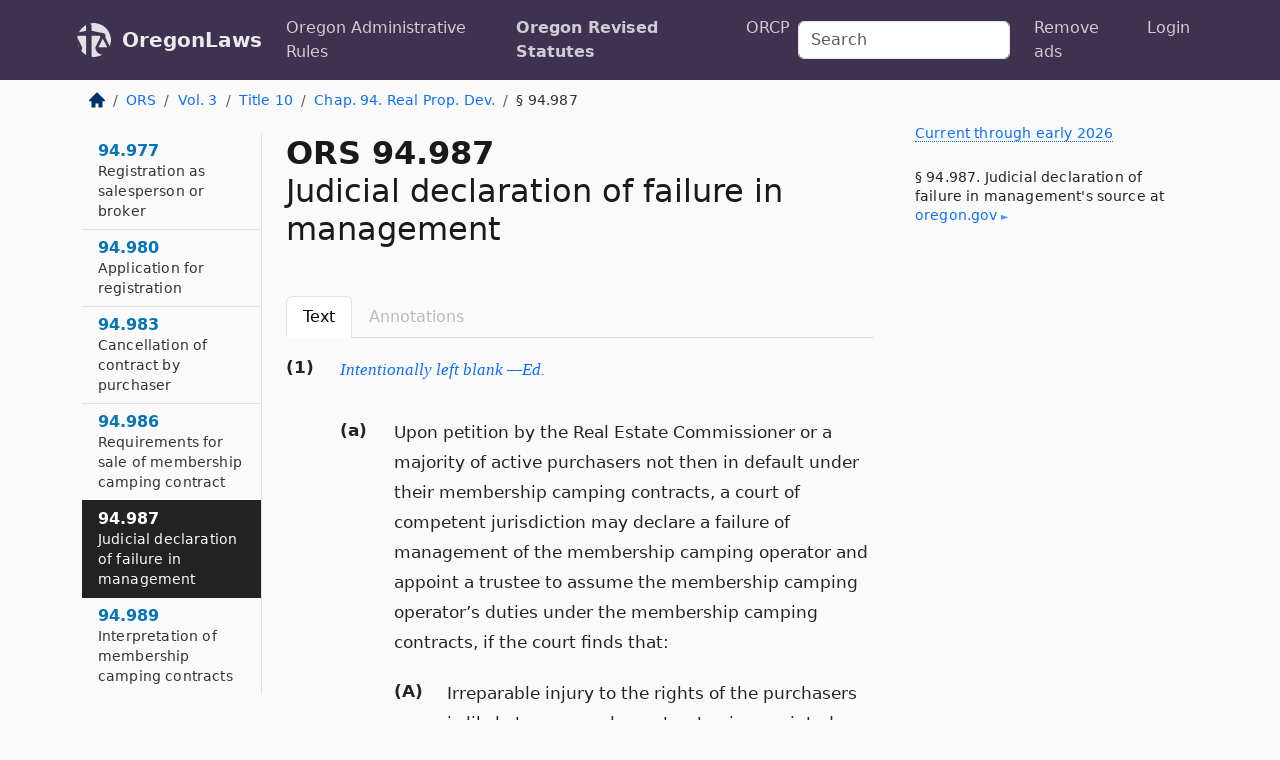

--- FILE ---
content_type: text/html; charset=utf-8
request_url: https://oregon.public.law/statutes/ors_94.987
body_size: 10116
content:
<!DOCTYPE html>
<html lang='en'>
<head>
<meta charset='utf-8'>
<meta content='width=device-width, initial-scale=1, shrink-to-fit=no' name='viewport'>
<meta content='ie=edge' http-equiv='x-ua-compatible'>
  <!-- Google tag (gtag.js) -->
  <script async src="https://www.googletagmanager.com/gtag/js?id=G-H4FE23NSBJ" crossorigin="anonymous"></script>
  <script>
    window.dataLayer = window.dataLayer || [];
    function gtag(){dataLayer.push(arguments);}
    gtag('js', new Date());

    gtag('config', 'G-H4FE23NSBJ');
  </script>

<!-- Metadata -->
<title>ORS 94.987 – Judicial declaration of failure in management</title>
<meta content='(1)(a) Upon petition by the Real Estate Commissioner or a majority of active purchasers not then in default under their membership camping…' name='description'>

<link rel="canonical" href="https://oregon.public.law/statutes/ors_94.987">

    <!-- Twitter Meta Tags -->
    <meta name="twitter:card"        content="summary">
    <meta name="twitter:site"        content="@law_is_code">
    <meta name="twitter:title"       content="ORS 94.987 – Judicial declaration of failure in management">
    <meta name="twitter:description" content="(1)(a) Upon petition by the Real Estate Commissioner or a majority of active purchasers not then in default under their membership camping…">

    <!-- Facebook Meta Tags -->
    <meta property="og:type"         content="article">
    <meta property="og:url"          content="https://oregon.public.law/statutes/ors_94.987">
    <meta property="og:title"        content="ORS 94.987 – Judicial declaration of failure in management">
    <meta property="og:determiner"   content="the">
    <meta property="og:description"  content="(1)(a) Upon petition by the Real Estate Commissioner or a majority of active purchasers not then in default under their membership camping…">

    <meta property="article:author"  content="OR Legislature">

    <meta property="article:section" content="Landlord-Tenant, Domestic Relations, Probate">

    <!-- Apple Meta Tags -->
    <meta property="og:site_name"     content="OregonLaws">

    <!-- LinkedIn Meta Tags -->
    <meta property="og:title"        content="ORS 94.987 – Judicial declaration of failure in management" name="title">

        <!-- Jurisdiction Icon -->

        <meta name="twitter:image"       content="https://oregon.public.law/assets/jurisdiction/oregon-c954d87af14b523b19b292236af483242aa1ca9007e0b96080fd9afcd3928858.png">
        <meta name="twitter:image:alt"   content="Oregon icon">
        
        <link rel="apple-touch-icon"     href="https://oregon.public.law/assets/jurisdiction/256x256/oregon-178e7f7dd689fa81d78879372c59764dd65e7a08331c87f39f8232d2a004a913.png" sizes="256x256" >
        <meta property="og:image"        content="https://oregon.public.law/assets/jurisdiction/256x256/oregon-178e7f7dd689fa81d78879372c59764dd65e7a08331c87f39f8232d2a004a913.png">
        <meta property="og:image:type"   content="image/png">
        <meta property="og:image:width"  content="256">
        <meta property="og:image:height" content="256">
        <meta property="og:image:alt"    content="Oregon icon">

<!-- CSS -->
<link rel="stylesheet" href="/assets/themes/oregon-92aca0990a7ed77f24fd328193eb539293a089948a57c02403d75ac7eafe8316.css">
<!-- Favicons -->
<!-- Platform-independent .ico -->
<link rel="icon" type="image/x-icon" href="/assets/favicon/favicon-1971bb419bcff8b826acfc6d31b7bcdaa84e2b889fb346f139d81d504e21301c.ico">
<!-- Generic Favicon -->
<link rel="icon" type="image/png" href="/assets/favicon/favicon-196x196-1a89cdc4f55cce907983623a3705b278153a4a7c3f4e937224c2f68263cdf079.png" sizes="196x196">
<!-- Apple -->
<link rel="icon" type="image/png" href="/assets/favicon/apple-touch-icon-152x152-34df06b5e2e93efe4b77219bb2f7c625e82b95f0bdadc5b066ec667d56fd329d.png" sizes="196x196">
<!-- Microsoft favicons -->
<meta content='#FFFFFF' name='msapplication-TileColor'>
<meta content='https://newyork.public.law/assets/favicon/mstile-144x144-1ff51a60a42438151b0aa8d2b8ecdaa867d9af9ede744983626c8263eb9051c5.png' name='msapplication-TileImage'>
<meta content='https://newyork.public.law/assets/favicon/mstile-310x150-ae54f5e235f629e5bbc1b3787980a0a0c790ccaaf7e6153f46e35480b9460a78.png' name='msapplication-wide310x150logo'>
<meta content='https://newyork.public.law/assets/favicon/mstile-310x310-c954d87af14b523b19b292236af483242aa1ca9007e0b96080fd9afcd3928858.png' name='msapplication-square310x310logo'>

<!-- Structured Data -->


  <script type="text/javascript" 
          async="async" 
          data-noptimize="1" 
          data-cfasync="false" 
          src="//scripts.pubnation.com/tags/94287298-70cd-4370-b788-e4f2e9fa8c06.js">
  </script>

</head>



<body data-environment="production" data-parent-path="/statutes/ors_chapter_94" data-revision-ruby="2.2.29" data-revision-ts="2.1.14" data-sentry-dsn-javascript="https://bab07efcc3f7485259f5baf1f2b14d4b@o118555.ingest.us.sentry.io/4509024199901184" data-statute-number="94.987">

<!-- Logo and Navbar -->
<nav class='navbar navbar-expand-lg navbar-dark d-print-none' id='top-navbar'>
<div class='container'>
<a class='navbar-brand' href='https://oregon.public.law'>
<img alt="Public.Law logo" height="34" width="34" src="/assets/logo/logo-white-on-transparent-68px-8727330fcdef91e245320acd7eb218bf7c3fc280a9ac48873293e89c65f1557a.png">
</a>
<a class='navbar-brand' href='https://oregon.public.law'>
OregonLaws
</a>
<button aria-controls='navbarSupportedContent' aria-expanded='false' aria-label='Toggle navigation' class='navbar-toggler' data-bs-target='#navbarSupportedContent' data-bs-toggle='collapse' type='button'>
<span class='navbar-toggler-icon'></span>
</button>
<div class='collapse navbar-collapse' id='navbarSupportedContent'>
<ul class='navbar-nav me-auto'>
<li class='nav-item'>
<a class='nav-link' href='/rules'>Oregon Administrative Rules</a>
</li>
<li class='nav-item active'>
<a class='nav-link' href='/statutes'>Oregon Revised Statutes</a>
</li>
<!-- Hack to add the ORCP if this is the Oregon site -->
<li class='nav-item'>
<a class='nav-link' href='/rules-of-civil-procedure'>ORCP</a>
</li>
</ul>
<!-- Small search form -->
<form class="form-inline my-2 my-lg-0 me-2" action="/search" accept-charset="UTF-8" method="get"><input type="search" name="term" id="term" value="" class="form-control mr-sm-2" placeholder="Search" aria-label="Search">
</form>
<ul class='navbar-nav me-right'>
<li class="nav-item rounded ms-1 me-1"><a class="nav-link rounded ms-1 me-1" href="https://www.public.law/pricing">Remove ads</a></li>
<li class="nav-item"><a class="nav-link" href="/users/sign_in">Login</a></li>
</ul>
</div>
</div>
</nav>

<div class='container'>
<div class='row'>
<div class='col-sm-10 col-print-12'>
<div class='d-print-none mb-4'>
  <script type="application/ld+json">
{"@context":"https://schema.org","@type":"BreadcrumbList","itemListElement":[{"@type":"ListItem","position":1,"item":"https://oregon.public.law/","name":"\u003cimg alt=\"Home\" height=\"16\" width=\"16\" src=\"/assets/home-bdfd622f0da71bdae5658d6657246217fd7f910da9dce4be94da15f81e831120.svg\"\u003e"},{"@type":"ListItem","position":2,"item":"https://oregon.public.law/statutes","name":"ORS"},{"@type":"ListItem","position":3,"item":"https://oregon.public.law/statutes/ors_volume_3","name":"Vol. 3"},{"@type":"ListItem","position":4,"item":"https://oregon.public.law/statutes/ors_title_10","name":"Title 10"},{"@type":"ListItem","position":5,"item":"https://oregon.public.law/statutes/ors_chapter_94","name":"Chap. 94. Real Prop. Dev."},{"@type":"ListItem","position":6,"item":"https://oregon.public.law/statutes/ors_94.987","name":"§ 94.987"}]}
</script>

<nav aria-label="breadcrumb">
  <ol class="breadcrumb">
      <li class="breadcrumb-item">
        <a href="https://oregon.public.law/"><img alt="Home" height="16" width="16" src="/assets/home-bdfd622f0da71bdae5658d6657246217fd7f910da9dce4be94da15f81e831120.svg"></a>
      </li>
      <li class="breadcrumb-item">
        <a href="https://oregon.public.law/statutes">ORS</a>
      </li>
      <li class="breadcrumb-item">
        <a href="https://oregon.public.law/statutes/ors_volume_3">Vol. 3</a>
      </li>
      <li class="breadcrumb-item">
        <a href="https://oregon.public.law/statutes/ors_title_10">Title 10</a>
      </li>
      <li class="breadcrumb-item">
        <a href="https://oregon.public.law/statutes/ors_chapter_94">Chap. 94. Real Prop. Dev.</a>
      </li>
    
      <li class="breadcrumb-item active" aria-current="page">
        § 94.987
      </li>
  </ol>
</nav> 

</div>


<div class='row'>
<div class='col-sm order-last'>
<article>
<div id='leaf-page-title'>
<h1 id='number_and_name'>
<span class='meta-name-and-number'>
<span class='d-none d-print-inline'>

</span>
ORS 94.987
</span>
<br>
<span id='name'>
Judicial declaration of failure in management
</span>
</h1>
</div>

<hr class='d-none d-print-block top'>
<div class='d-print-none'>
<ul class='nav nav-tabs mb-3' id='sectionTabs' role='tablist'>
<li class='nav-item' role='presentation'>
<a aria-controls='leaf-statute-body' aria-selected='true' class='nav-link active' data-bs-toggle='tab' href='#text-pane' id='text-tab' role='tab'>
Text
</a>
</li>
<li class='nav-item' role='presentation'>
<a aria-controls='annotations' aria-disabled='true' aria-selected='false' class='nav-link disabled' data-bs-toggle='tab' href='#annotations-pane' id='annotations-tab' role='tab' style='color: #bbb'>
Annotations
</a>
</li>
</ul>
</div>
<div class='tab-content' id='sectionTabsContent'>
<div aria-labelledby='text-tab' class='tab-pane fade show active' id='text-pane' role='tabpanel'>
<div id='leaf-statute-body'>
<section class="level-0 non-meta outline"><h2>(1)</h2>
<a class="intentionally-blank" data-bs-toggle="modal" data-bs-target="#intentionallyBlankModal">Intentionally left blank —Ed.</a></section>
<section class="level-1 non-meta outline"><h3>(a)</h3>Upon petition by the Real Estate Commissioner or a majority of active purchasers not then in default under their membership camping contracts, a court of competent jurisdiction may declare a failure of management of the membership camping operator and appoint a trustee to assume the membership camping operator’s duties under the membership camping contracts, if the court finds that:</section>
<section class="level-2 non-meta outline"><h4>(A)</h4>Irreparable injury to the rights of the purchasers is likely to occur unless a trustee is appointed; <strong>and</strong></section>
<section class="level-2 non-meta outline"><h4>(B)</h4>There is no reasonable alternative to appointment of a trustee.</section>
<section class="level-1 non-meta outline"><h3>(b)</h3>For purposes of this subsection, “active purchaser” means a current, dues-paying member of the membership camping operator.</section>
<section class="level-0 non-meta outline"><h2>(2)</h2>The court may attach such conditions and terms to its appointment of a trustee under subsection (1) of this section as the court considers necessary to protect the rights of the purchasers under the membership camping contract. The trustee shall provide a copy of the court’s decision in such a case to the commissioner.</section>
<section class="level-0 non-meta outline"><h2>(3)</h2>If the court petitioned under subsection (1) of this section finds that there is a reasonable alternative to the appointment of a trustee, the court may order the membership camping operator to carry out the reasonable alternative and may attach to its order such terms and conditions as it considers necessary to protect the rights of the purchasers under the membership camping contracts. [1991 c.377 §4]</section>

<div class='d-print-none mt-5'>
<hr style='width: 33%; margin-left: 0;'>
<p class='small' style='line-height: 1.4em; letter-spacing: 0.01rem;'>
<cite>
<i>Source:</i>
<i>Section 94.987 — Judicial declaration of failure in management</i>,<code> <a id="footer-source-link" rel="nofollow" href="https://www.oregonlegislature.gov/bills_laws/ors/ors094.html">https://www.&shy;oregonlegislature.&shy;gov/bills_laws/ors/ors094.&shy;html</a></code> (accessed May 26, 2025).
</cite>
</p>
</div>

</div>
</div>
<div aria-labelledby='annotations-tab' class='tab-pane fade' id='annotations-pane' role='tabpanel'>
<div id='annotations'>
<div class='row'>
<div class='col-sm-12'>

</div>
</div>

</div>
</div>
</div>
</article>
</div>
<div class='col-sm-3 order-first d-none d-md-block d-print-none'>
<main class='sticky-top'>
<div class='d-flex flex-column align-items-stretch'>
<div class='list-group list-group-flush scrollarea border-end' id='sibling-nav'>
<a class='list-group-item list-group-item-action' href='ors_94.504' id='n94.504'>94.504<br><span class='name'>Development agreements</span></a>
<a class='list-group-item list-group-item-action' href='ors_94.508' id='n94.508'>94.508<br><span class='name'>Approval by governing body</span></a>
<a class='list-group-item list-group-item-action' href='ors_94.513' id='n94.513'>94.513<br><span class='name'>Procedures on consideration and approval</span></a>
<a class='list-group-item list-group-item-action' href='ors_94.518' id='n94.518'>94.518<br><span class='name'>Application of local government law and policies to agreement</span></a>
<a class='list-group-item list-group-item-action' href='ors_94.522' id='n94.522'>94.522<br><span class='name'>Amendment or cancellation of agreement</span></a>
<a class='list-group-item list-group-item-action' href='ors_94.528' id='n94.528'>94.528<br><span class='name'>Recording</span></a>
<a class='list-group-item list-group-item-action' href='ors_94.531' id='n94.531'>94.531<br><span class='name'>Severable development interest in real property</span></a>
<a class='list-group-item list-group-item-action' href='ors_94.534' id='n94.534'>94.534<br><span class='name'>Policy on transferable development credit systems</span></a>
<a class='list-group-item list-group-item-action' href='ors_94.536' id='n94.536'>94.536<br><span class='name'>Definitions for ORS 94.536 and 94.538</span></a>
<a class='list-group-item list-group-item-action' href='ors_94.538' id='n94.538'>94.538<br><span class='name'>Transferable development credit systems</span></a>
<a class='list-group-item list-group-item-action' href='ors_94.550' id='n94.550'>94.550<br><span class='name'>Definitions for ORS 94.550 to 94.783</span></a>
<a class='list-group-item list-group-item-action' href='ors_94.560' id='n94.560'>94.560<br><span class='name'>Legislative findings</span></a>
<a class='list-group-item list-group-item-action' href='ors_94.565' id='n94.565'>94.565<br><span class='name'>Planned community to be created under ORS 94.550 to 94.783</span></a>
<a class='list-group-item list-group-item-action' href='ors_94.570' id='n94.570'>94.570<br><span class='name'>Applicability of ORS 94.550 to 94.783</span></a>
<a class='list-group-item list-group-item-action' href='ors_94.572' id='n94.572'>94.572<br><span class='name'>Applicability of certain provisions of ORS 94.550 to 94.783 to Class I or Class II planned communities</span></a>
<a class='list-group-item list-group-item-action' href='ors_94.573' id='n94.573'>94.573<br><span class='name'>Class I or Class II planned community option to amend governing documents to conform to statute</span></a>
<a class='list-group-item list-group-item-action' href='ors_94.574' id='n94.574'>94.574<br><span class='name'>Procedure for formation of homeowners association by Class I or Class II planned community</span></a>
<a class='list-group-item list-group-item-action' href='ors_94.575' id='n94.575'>94.575<br><span class='name'>Applicability of subdivision law</span></a>
<a class='list-group-item list-group-item-action' href='ors_94.576' id='n94.576'>94.576<br><span class='name'>Class I or Class II planned community option to be subject to provisions of ORS 94.550 to 94.783</span></a>
<a class='list-group-item list-group-item-action' href='ors_94.577' id='n94.577'>94.577<br><span class='name'>Recording amended governing documents</span></a>
<a class='list-group-item list-group-item-action' href='ors_94.580' id='n94.580'>94.580<br><span class='name'>Declaration</span></a>
<a class='list-group-item list-group-item-action' href='ors_94.585' id='n94.585'>94.585<br><span class='name'>Authority to amend declaration and initial bylaws to comply with federal or state laws</span></a>
<a class='list-group-item list-group-item-action' href='ors_94.590' id='n94.590'>94.590<br><span class='name'>Amendment of declaration by owners</span></a>
<a class='list-group-item list-group-item-action' href='ors_94.595' id='n94.595'>94.595<br><span class='name'>Reserve account for maintaining, repairing and replacing common property</span></a>
<a class='list-group-item list-group-item-action' href='ors_94.600' id='n94.600'>94.600<br><span class='name'>Declarant control of association</span></a>
<a class='list-group-item list-group-item-action' href='ors_94.604' id='n94.604'>94.604<br><span class='name'>Transitional advisory committee</span></a>
<a class='list-group-item list-group-item-action' href='ors_94.609' id='n94.609'>94.609<br><span class='name'>Notice of meeting to turn over administrative responsibility</span></a>
<a class='list-group-item list-group-item-action' href='ors_94.616' id='n94.616'>94.616<br><span class='name'>Turnover meeting</span></a>
<a class='list-group-item list-group-item-action' href='ors_94.621' id='n94.621'>94.621<br><span class='name'>Rights of declarant following turnover meeting</span></a>
<a class='list-group-item list-group-item-action' href='ors_94.622' id='n94.622'>94.622<br><span class='name'>Obligations and liabilities arising from transfer of special declarant rights</span></a>
<a class='list-group-item list-group-item-action' href='ors_94.623' id='n94.623'>94.623<br><span class='name'>Acquisition of special declarant rights by successor declarant</span></a>
<a class='list-group-item list-group-item-action' href='ors_94.625' id='n94.625'>94.625<br><span class='name'>Formation of homeowners association</span></a>
<a class='list-group-item list-group-item-action' href='ors_94.626' id='n94.626'>94.626<br><span class='name'>Corporate dissolution of association</span></a>
<a class='list-group-item list-group-item-action' href='ors_94.630' id='n94.630'>94.630<br><span class='name'>Powers of association</span></a>
<a class='list-group-item list-group-item-action' href='ors_94.635' id='n94.635'>94.635<br><span class='name'>Association bylaws</span></a>
<a class='list-group-item list-group-item-action' href='ors_94.639' id='n94.639'>94.639<br><span class='name'>Criteria for board of directors membership</span></a>
<a class='list-group-item list-group-item-action' href='ors_94.640' id='n94.640'>94.640<br><span class='name'>Association board of directors</span></a>
<a class='list-group-item list-group-item-action' href='ors_94.641' id='n94.641'>94.641<br><span class='name'>Assent of director to board action</span></a>
<a class='list-group-item list-group-item-action' href='ors_94.642' id='n94.642'>94.642<br><span class='name'>Receivership for failure of homeowners association to fill vacancies on board of directors</span></a>
<a class='list-group-item list-group-item-action' href='ors_94.644' id='n94.644'>94.644<br><span class='name'>Meetings of board of directors</span></a>
<a class='list-group-item list-group-item-action' href='ors_94.645' id='n94.645'>94.645<br><span class='name'>Adoption of annual budget</span></a>
<a class='list-group-item list-group-item-action' href='ors_94.647' id='n94.647'>94.647<br><span class='name'>Use of written ballot for approving or rejecting matters subject to meeting of association members</span></a>
<a class='list-group-item list-group-item-action' href='ors_94.650' id='n94.650'>94.650<br><span class='name'>Meetings of lot owners</span></a>
<a class='list-group-item list-group-item-action' href='ors_94.652' id='n94.652'>94.652<br><span class='name'>Electronic notice to owner or director</span></a>
<a class='list-group-item list-group-item-action' href='ors_94.655' id='n94.655'>94.655<br><span class='name'>Quorum for association meetings</span></a>
<a class='list-group-item list-group-item-action' href='ors_94.657' id='n94.657'>94.657<br><span class='name'>Rules of order</span></a>
<a class='list-group-item list-group-item-action' href='ors_94.658' id='n94.658'>94.658<br><span class='name'>Voting or granting consent</span></a>
<a class='list-group-item list-group-item-action' href='ors_94.660' id='n94.660'>94.660<br><span class='name'>Method of voting or consenting</span></a>
<a class='list-group-item list-group-item-action' href='ors_94.661' id='n94.661'>94.661<br><span class='name'>Electronic ballot</span></a>
<a class='list-group-item list-group-item-action' href='ors_94.662' id='n94.662'>94.662<br><span class='name'>Notice to lot owners of intent of association to commence judicial or administrative proceeding</span></a>
<a class='list-group-item list-group-item-action' href='ors_94.665' id='n94.665'>94.665<br><span class='name'>Authority of association to sell, transfer, convey or encumber common property</span></a>
<a class='list-group-item list-group-item-action' href='ors_94.667' id='n94.667'>94.667<br><span class='name'>Recording association information with county clerk</span></a>
<a class='list-group-item list-group-item-action' href='ors_94.670' id='n94.670'>94.670<br><span class='name'>Association duty to keep documents and records</span></a>
<a class='list-group-item list-group-item-action' href='ors_94.671' id='n94.671'>94.671<br><span class='name'>Application of ORS 94.670 (5)</span></a>
<a class='list-group-item list-group-item-action' href='ors_94.673' id='n94.673'>94.673<br><span class='name'>When compliance with specified provisions of ORS 94.640 and 94.670 required</span></a>
<a class='list-group-item list-group-item-action' href='ors_94.675' id='n94.675'>94.675<br><span class='name'>Insurance for common property</span></a>
<a class='list-group-item list-group-item-action' href='ors_94.676' id='n94.676'>94.676<br><span class='name'>Insurance deductible for certain planned communities</span></a>
<a class='list-group-item list-group-item-action' href='ors_94.677' id='n94.677'>94.677<br><span class='name'>Election to have ORS 94.645, 94.655 and 94.675 apply</span></a>
<a class='list-group-item list-group-item-action' href='ors_94.680' id='n94.680'>94.680<br><span class='name'>Blanket all-risk insurance</span></a>
<a class='list-group-item list-group-item-action' href='ors_94.685' id='n94.685'>94.685<br><span class='name'>Specification of insurance for individual lots</span></a>
<a class='list-group-item list-group-item-action' href='ors_94.690' id='n94.690'>94.690<br><span class='name'>Terms of insurance under ORS 94.680</span></a>
<a class='list-group-item list-group-item-action' href='ors_94.695' id='n94.695'>94.695<br><span class='name'>Authority to delegate association powers to master association</span></a>
<a class='list-group-item list-group-item-action' href='ors_94.700' id='n94.700'>94.700<br><span class='name'>Duration and termination of initial management agreements and service and employment contracts</span></a>
<a class='list-group-item list-group-item-action' href='ors_94.704' id='n94.704'>94.704<br><span class='name'>Assessment and payment of common expenses</span></a>
<a class='list-group-item list-group-item-action' href='ors_94.709' id='n94.709'>94.709<br><span class='name'>Liens against lots</span></a>
<a class='list-group-item list-group-item-action' href='ors_94.712' id='n94.712'>94.712<br><span class='name'>Lot owner personally liable for assessment</span></a>
<a class='list-group-item list-group-item-action' href='ors_94.716' id='n94.716'>94.716<br><span class='name'>Lien against two or more lots</span></a>
<a class='list-group-item list-group-item-action' href='ors_94.719' id='n94.719'>94.719<br><span class='name'>Lien foreclosure</span></a>
<a class='list-group-item list-group-item-action' href='ors_94.723' id='n94.723'>94.723<br><span class='name'>Common expenses</span></a>
<a class='list-group-item list-group-item-action' href='ors_94.728' id='n94.728'>94.728<br><span class='name'>Taxation of lots and common property</span></a>
<a class='list-group-item list-group-item-action' href='ors_94.733' id='n94.733'>94.733<br><span class='name'>Easements held by owner of lot and by declarant</span></a>
<a class='list-group-item list-group-item-action' href='ors_94.760' id='n94.760'>94.760<br><span class='name'>Promotional material showing possible improvements</span></a>
<a class='list-group-item list-group-item-action' href='ors_94.761' id='n94.761'>94.761<br><span class='name'>Legislative findings regarding electric vehicle charging stations</span></a>
<a class='list-group-item list-group-item-action' href='ors_94.762' id='n94.762'>94.762<br><span class='name'>Electric vehicle charging stations</span></a>
<a class='list-group-item list-group-item-action' href='ors_94.763' id='n94.763'>94.763<br><span class='name'>Association use of pesticides on lots</span></a>
<a class='list-group-item list-group-item-action' href='ors_94.764' id='n94.764'>94.764<br><span class='name'>Changes or actions that require approval or consent of mortgagee</span></a>
<a class='list-group-item list-group-item-action' href='ors_94.770' id='n94.770'>94.770<br><span class='name'>Application of rule against perpetuities</span></a>
<a class='list-group-item list-group-item-action' href='ors_94.775' id='n94.775'>94.775<br><span class='name'>Judicial partition of lots</span></a>
<a class='list-group-item list-group-item-action' href='ors_94.776' id='n94.776'>94.776<br><span class='name'>Development and division of lots</span></a>
<a class='list-group-item list-group-item-action' href='ors_94.777' id='n94.777'>94.777<br><span class='name'>Compliance with bylaws and other restrictions required</span></a>
<a class='list-group-item list-group-item-action' href='ors_94.778' id='n94.778'>94.778<br><span class='name'>Prohibition against installation of solar panels void and unenforceable</span></a>
<a class='list-group-item list-group-item-action' href='ors_94.779' id='n94.779'>94.779<br><span class='name'>Unenforceability of certain requirements and restrictions</span></a>
<a class='list-group-item list-group-item-action' href='ors_94.780' id='n94.780'>94.780<br><span class='name'>Remedies</span></a>
<a class='list-group-item list-group-item-action' href='ors_94.783' id='n94.783'>94.783<br><span class='name'>When certain administrative provisions apply</span></a>
<a class='list-group-item list-group-item-action' href='ors_94.785' id='n94.785'>94.785<br><span class='name'>Short title</span></a>
<a class='list-group-item list-group-item-action' href='ors_94.803' id='n94.803'>94.803<br><span class='name'>Definitions for ORS 94.803 and 94.807 to 94.945</span></a>
<a class='list-group-item list-group-item-action' href='ors_94.806' id='n94.806'>94.806<br><span class='name'>Legislative finding</span></a>
<a class='list-group-item list-group-item-action' href='ors_94.807' id='n94.807'>94.807<br><span class='name'>Application</span></a>
<a class='list-group-item list-group-item-action' href='ors_94.808' id='n94.808'>94.808<br><span class='name'>Managing entity as taxpayer</span></a>
<a class='list-group-item list-group-item-action' href='ors_94.809' id='n94.809'>94.809<br><span class='name'>Valuation of timeshare property</span></a>
<a class='list-group-item list-group-item-action' href='ors_94.811' id='n94.811'>94.811<br><span class='name'>When owners of planned community, condominium or subdivision may prohibit timeshare plan</span></a>
<a class='list-group-item list-group-item-action' href='ors_94.813' id='n94.813'>94.813<br><span class='name'>Character of timeshare estates</span></a>
<a class='list-group-item list-group-item-action' href='ors_94.816' id='n94.816'>94.816<br><span class='name'>Partition prohibited</span></a>
<a class='list-group-item list-group-item-action' href='ors_94.818' id='n94.818'>94.818<br><span class='name'>Recording of timeshare instrument</span></a>
<a class='list-group-item list-group-item-action' href='ors_94.821' id='n94.821'>94.821<br><span class='name'>Content of timeshare instrument</span></a>
<a class='list-group-item list-group-item-action' href='ors_94.823' id='n94.823'>94.823<br><span class='name'>Notice of intent to sell timeshares</span></a>
<a class='list-group-item list-group-item-action' href='ors_94.826' id='n94.826'>94.826<br><span class='name'>Information on exchange program</span></a>
<a class='list-group-item list-group-item-action' href='ors_94.828' id='n94.828'>94.828<br><span class='name'>Public report on plan</span></a>
<a class='list-group-item list-group-item-action' href='ors_94.829' id='n94.829'>94.829<br><span class='name'>Sale not allowed before issuance of public report</span></a>
<a class='list-group-item list-group-item-action' href='ors_94.831' id='n94.831'>94.831<br><span class='name'>Filing fees</span></a>
<a class='list-group-item list-group-item-action' href='ors_94.833' id='n94.833'>94.833<br><span class='name'>Sale of timeshare plan located out-of-state</span></a>
<a class='list-group-item list-group-item-action' href='ors_94.836' id='n94.836'>94.836<br><span class='name'>Cancellation of purchase within five days</span></a>
<a class='list-group-item list-group-item-action' href='ors_94.839' id='n94.839'>94.839<br><span class='name'>Notice of cancellation right</span></a>
<a class='list-group-item list-group-item-action' href='ors_94.841' id='n94.841'>94.841<br><span class='name'>Waiver of rights void</span></a>
<a class='list-group-item list-group-item-action' href='ors_94.843' id='n94.843'>94.843<br><span class='name'>Limits on developer right to transfer</span></a>
<a class='list-group-item list-group-item-action' href='ors_94.846' id='n94.846'>94.846<br><span class='name'>Designation of managing entity</span></a>
<a class='list-group-item list-group-item-action' href='ors_94.848' id='n94.848'>94.848<br><span class='name'>How managing entity of developer terminated</span></a>
<a class='list-group-item list-group-item-action' href='ors_94.853' id='n94.853'>94.853<br><span class='name'>Payment of common expenses</span></a>
<a class='list-group-item list-group-item-action' href='ors_94.856' id='n94.856'>94.856<br><span class='name'>Assessment of common expenses as lien</span></a>
<a class='list-group-item list-group-item-action' href='ors_94.858' id='n94.858'>94.858<br><span class='name'>Owners’ association</span></a>
<a class='list-group-item list-group-item-action' href='ors_94.863' id='n94.863'>94.863<br><span class='name'>Developer’s duty to managing entity</span></a>
<a class='list-group-item list-group-item-action' href='ors_94.867' id='n94.867'>94.867<br><span class='name'>Judicial declaration of failure in management</span></a>
<a class='list-group-item list-group-item-action' href='ors_94.869' id='n94.869'>94.869<br><span class='name'>Insurance coverage</span></a>
<a class='list-group-item list-group-item-action' href='ors_94.871' id='n94.871'>94.871<br><span class='name'>When purchase money agreement prohibited</span></a>
<a class='list-group-item list-group-item-action' href='ors_94.873' id='n94.873'>94.873<br><span class='name'>Escrow account</span></a>
<a class='list-group-item list-group-item-action' href='ors_94.876' id='n94.876'>94.876<br><span class='name'>Requirements for closing escrow</span></a>
<a class='list-group-item list-group-item-action' href='ors_94.878' id='n94.878'>94.878<br><span class='name'>Duties of escrow agent</span></a>
<a class='list-group-item list-group-item-action' href='ors_94.881' id='n94.881'>94.881<br><span class='name'>Who may serve as escrow agent</span></a>
<a class='list-group-item list-group-item-action' href='ors_94.885' id='n94.885'>94.885<br><span class='name'>Rights of lienholder</span></a>
<a class='list-group-item list-group-item-action' href='ors_94.890' id='n94.890'>94.890<br><span class='name'>Lien payment trust</span></a>
<a class='list-group-item list-group-item-action' href='ors_94.895' id='n94.895'>94.895<br><span class='name'>Trust irrevocable without alternative arrangement</span></a>
<a class='list-group-item list-group-item-action' href='ors_94.900' id='n94.900'>94.900<br><span class='name'>Alternative to lien payment trust</span></a>
<a class='list-group-item list-group-item-action' href='ors_94.905' id='n94.905'>94.905<br><span class='name'>Surety bond</span></a>
<a class='list-group-item list-group-item-action' href='ors_94.915' id='n94.915'>94.915<br><span class='name'>Inspection of records</span></a>
<a class='list-group-item list-group-item-action' href='ors_94.920' id='n94.920'>94.920<br><span class='name'>Consent to service by out-of-state developer</span></a>
<a class='list-group-item list-group-item-action' href='ors_94.925' id='n94.925'>94.925<br><span class='name'>Civil penalty</span></a>
<a class='list-group-item list-group-item-action' href='ors_94.930' id='n94.930'>94.930<br><span class='name'>Commissioner order</span></a>
<a class='list-group-item list-group-item-action' href='ors_94.940' id='n94.940'>94.940<br><span class='name'>False practices prohibited</span></a>
<a class='list-group-item list-group-item-action' href='ors_94.945' id='n94.945'>94.945<br><span class='name'>Advertising regulation</span></a>
<a class='list-group-item list-group-item-action' href='ors_94.953' id='n94.953'>94.953<br><span class='name'>Definitions for ORS 94.953 to 94.989</span></a>
<a class='list-group-item list-group-item-action' href='ors_94.956' id='n94.956'>94.956<br><span class='name'>Registration required to sell membership camping contract</span></a>
<a class='list-group-item list-group-item-action' href='ors_94.959' id='n94.959'>94.959<br><span class='name'>Application for registration</span></a>
<a class='list-group-item list-group-item-action' href='ors_94.962' id='n94.962'>94.962<br><span class='name'>Exemptions from registration</span></a>
<a class='list-group-item list-group-item-action' href='ors_94.965' id='n94.965'>94.965<br><span class='name'>Effective date of registration</span></a>
<a class='list-group-item list-group-item-action' href='ors_94.968' id='n94.968'>94.968<br><span class='name'>Denial, suspension and revocation of registration</span></a>
<a class='list-group-item list-group-item-action' href='ors_94.971' id='n94.971'>94.971<br><span class='name'>Fee for registration or amendment of an offer or sale of membership camping contract</span></a>
<a class='list-group-item list-group-item-action' href='ors_94.974' id='n94.974'>94.974<br><span class='name'>Written disclosures required</span></a>
<a class='list-group-item list-group-item-action' href='ors_94.975' id='n94.975'>94.975<br><span class='name'>False practices prohibited</span></a>
<a class='list-group-item list-group-item-action' href='ors_94.976' id='n94.976'>94.976<br><span class='name'>Advertising regulation</span></a>
<a class='list-group-item list-group-item-action' href='ors_94.977' id='n94.977'>94.977<br><span class='name'>Registration as salesperson or broker</span></a>
<a class='list-group-item list-group-item-action' href='ors_94.980' id='n94.980'>94.980<br><span class='name'>Application for registration</span></a>
<a class='list-group-item list-group-item-action' href='ors_94.983' id='n94.983'>94.983<br><span class='name'>Cancellation of contract by purchaser</span></a>
<a class='list-group-item list-group-item-action' href='ors_94.986' id='n94.986'>94.986<br><span class='name'>Requirements for sale of membership camping contract</span></a>
<a class='list-group-item list-group-item-action' href='ors_94.987' id='n94.987'>94.987<br><span class='name'>Judicial declaration of failure in management</span></a>
<a class='list-group-item list-group-item-action' href='ors_94.989' id='n94.989'>94.989<br><span class='name'>Interpretation of membership camping contracts</span></a>

</div>
</div>
</main>
</div>

</div>

</div>
<div class='col-sm-2 d-print-none d-none d-lg-block'>
<!-- Right Side Bar -->
<div class='card border-light mb-1 mt-3'>
<div class='card-body'>
<p class='mb-1 card-text small' style='line-height: 1.5em; letter-spacing: 0.01rem'>
<a class='currency-modal-link' data-bs-target='#currencyModal' data-bs-toggle='modal'>
Current through early 2026
</a>
</p>
<p class='card-text mt-4 small' style='line-height: 1.4em; letter-spacing: 0.01rem'>
<cite>
§ 94.987. Judicial declaration of failure in management's source at
<a class="source-link external" rel="nofollow" href="https://www.oregonlegislature.gov/bills_laws/ors/ors094.html">oregon​.gov</a>
</cite>
</p>
</div>
</div>






</div>
</div>
<hr class='bottom'>
<footer>
<div class='d-print-none'>
<div class='row'>
<div class='col-sm-3' id='stay-connected'>
<h2>Stay Connected</h2>
<p>
Join thousands of people who receive monthly site updates.
</p>
<p>
<a class='btn btn-primary' href='https://eepurl.com/dqx2dj' id='temp-subscribe' role='button'>Subscribe</a>
</p>
<p id='social-icons'>
<a href="https://www.instagram.com/law.is.code/"><img alt="Instagram" loading="lazy" decoding="async" height="50" width="50" src="/assets/social/instagram-logo-840401f66d7e41fb9696f8e077c49b550e669a1a613e2612a7ba18aa2c53776d.svg"></a>
<a href="https://www.facebook.com/PublicDotLaw"><img alt="Facebook" loading="lazy" decoding="async" height="50" width="50" src="/assets/social/facebook-logo-button-a44d2115afa1417c74235fd98657a42b6602af1b47332364fa6627a80e5a61ff.svg"></a>
<a href="https://twitter.com/law_is_code"><img alt="Twitter" loading="lazy" decoding="async" height="50" width="50" src="/assets/social/twitter-logo-button-39f7c16ed398ca50006cd9a20dc33da44f7110bc26dbe7ec8980cbd9fc44cdc6.svg"></a>
<a href="https://github.com/public-law/"><img alt="Our GitHub Page" loading="lazy" decoding="async" height="50" width="50" src="/assets/social/github-logo-b4302181192a1d29bb4b020699926827cea1717d423541ad0ec8b318cda6ff97.svg"></a>
</p>
</div>
<div class='col-sm-4'>
<h2>Get Legal Help</h2>
<p class='mb-4'>
The <a class="external" href="https://www.osbar.org/index.html">Oregon State Bar</a> runs a service for finding
an attorney in good standing. Initial consultations
are usually free or discounted: <a class="external" href="https://www.osbar.org/public/ris/">Lawyer Referral Service</a>
</p>
<h2>Committed to Public Service</h2>
<p>
We will always provide free access to the current law. In addition,
<a href='https://blog.public.law/automatic-upgrade-for-non-profit-educational-and-govt-users/'>we provide special support</a>
for non-profit, educational, and government users. Through social
entre­pre­neurship, we’re lowering the cost of legal services and
increasing citizen access.
</p>
</div>
<div class='col-sm-5'>
<nav>
<h2>Navigate</h2>
<div class='row'>
<div class='col-sm-4'>
<ul class='compact'>
<li class='mb-2'><a href="https://www.public.law/legal-help-services">Find a Lawyer</a></li>
<li class='mb-2'><a href="https://blog.public.law">Blog</a></li>
<li class='mb-2'><a href="https://www.public.law/about-us">About Us</a></li>
<li class='mb-2'><a href="https://www.public.law/api-info">API</a></li>
<li class='mb-2'><a href="https://www.public.law/contact-us">Contact Us</a></li>
<li class='mb-2'><a href="https://www.public.law/blog">Reports</a></li>
<li class='mb-2'><a href="https://www.public.law/sources">Secondary Sources</a></li>
<li class='mb-2'><a href="https://www.public.law/privacy-policy">Privacy Policy</a></li>
</ul>
</div>
<div class='col-sm-8'>
<table class='table table-sm table-borderless table-light'>
<tbody>
<tr>
<th>California:</th>
<td><a href="https://california.public.law/codes">Codes</a></td>
</tr>
<tr>
<th>Colorado:</th>
<td><a href="https://colorado.public.law/statutes">C.R.S.</a></td>
</tr>
<tr>
<th>Florida:</th>
<td><a href="https://florida.public.law/statutes">Statutes</a></td>
</tr>
<tr>
<th>Nevada:</th>
<td><a href="https://nevada.public.law/statutes">NRS</a></td>
</tr>
<tr>
<th>New York:</th>
<td><a href="https://newyork.public.law/laws">Laws</a></td>
</tr>
<tr>
<th>Oregon:</th>
<td><a href="https://oregon.public.law/rules">OAR</a>, <a href="https://oregon.public.law/statutes">ORS</a></td>
</tr>
<tr>
<th>Texas:</th>
<td><a href="https://texas.public.law/statutes">Statutes</a></td>
</tr>
<tr>
<th>World:</th>
<td><a href="https://www.public.law/world/rome_statute">Rome Statute</a>, <a href="https://www.public.law/dictionary">International Dictionary</a></td>
</tr>
</tbody>
</table>
</div>
</div>
</nav>
</div>
</div>

</div>
<div class='d-none d-print-block'>
<p class='small'>
<i>Location:</i>
<code>https://oregon.public.law/statutes/ors_94.987</code>
</p>
<p class='small'>
<i>Original Source:</i>
<i>Section 94.987 — Judicial declaration of failure in management</i>,
<code>https://www.&shy;oregonlegislature.&shy;gov/bills_laws/ors/ors094.&shy;html</code>
(last ac&shy;cessed May 10, 2025).
</p>

</div>
</footer>

<!-- Modal -->
<div class="modal fade" id="intentionallyBlankModal" tabindex="-1" aria-labelledby="intentionallyBlankModalLabel" aria-hidden="true">
    <div class="modal-dialog modal-dialog-centered">
      <div class="modal-content">
        <div class="modal-header">
          <h5 class="modal-title" id="intentionallyBlankModalLabel">Blank Outline Levels</h5>
          <button type="button" class="close" data-bs-dismiss="modal" aria-label="Close">
            <span aria-hidden="true">&times;</span>
          </button>
        </div>
        <div class="modal-body">
          <p>
          The legislature occasionally skips outline levels.
          For example:
          </p>

<pre>(3) A person may apply [...]
(4)(a) A person petitioning for relief [...]</pre>

          <p>
            In this example, <strong>(3)</strong>, <strong>(4)</strong>,
            and <strong>(4)(a)</strong> are all outline levels, but 
            <strong>(4)</strong> was
            omitted by its authors. It's only implied. This presents an
            interesting challenge when laying out the text. We've
            decided to display a blank section with this note, in order
            to aide readability.
          </p>

          <div class="alert alert-info" role="alert">
            <strong>Trust but verify.</strong>
              <cite>
                <a class="source-link external" rel="nofollow" href="https://www.oregonlegislature.gov/bills_laws/ors/ors094.html">Here is the original source for section 94.987</a>
              </cite>
          </div>

          <p>
            Do you have an opinion about this solution?
            <a href="https://www.public.law/contact-us">Drop us a line.</a>
          </p>
        </div>
        <div class="modal-footer">
          <button type="button" class="btn btn-primary" data-bs-dismiss="modal">Close</button>
        </div>
      </div>
    </div>
  </div>

</div>
    <script src="https://js.sentry-cdn.com/bab07efcc3f7485259f5baf1f2b14d4b.min.js" crossorigin="anonymous"></script>

<script src="/assets/application-8807a6c505c369ecf132761755ed2343e2aa03aad8dedd9e32a7ca33c042fd94.js" type="module"></script>
<div aria-hidden='true' aria-labelledby='currencyModalTitle' class='modal fade' id='currencyModal' role='dialog' tabindex='-1'>
<div class='modal-dialog modal-lg' role='document'>
<div class='modal-content'>
<div class='modal-header'>
<h5 class='modal-title' id='currencyModalTitle'>ORS Timeline</h5>
<button aria-label='Close' class='btn-close' data-bs-dismiss='modal' type='button'></button>
</div>
<div class='modal-body text-start'>
<p>
This online publication of the ORS is up to date through
early 2026.
It consists of;
</p>
<ul class='mb-5'>
<li>
the
<strong>2023 edition</strong>
of the ORS, and
</li>
<li>
changes from the
<strong>2024 regular session.</strong>
</li>
</ul>
<p>
Here's how the legislature
<a class="external" href="https://www.oregonlegislature.gov/bills_laws/Pages/ORS.aspx">describes the process</a>
</p>
<div class='alert alert-primary'>
<p>
  The ORS is published every two years. Each edition incorporates all laws, 
  and changes to laws, enacted by the Legislative Assembly through the 
  odd-numbered year regular session referenced in the volume titles for that 
  edition.
</p>
<p>
  The 2023 Edition does not include changes to the law enacted during the
  2024 regular session of the Eighty-second
  Legislative Assembly. Changes to the law by the 2024 regular session
  will be reflected in the 2025 Edition of Oregon Revised Statutes.…
</p>
<p>
  The 2025 Edition will be available online in early 2026.
</p>

</div>
</div>
<div class='modal-footer'>
<button class='btn btn-primary' data-bs-dismiss='modal' type='button'>Close</button>
</div>
</div>
</div>
</div>

</body>

</html>
